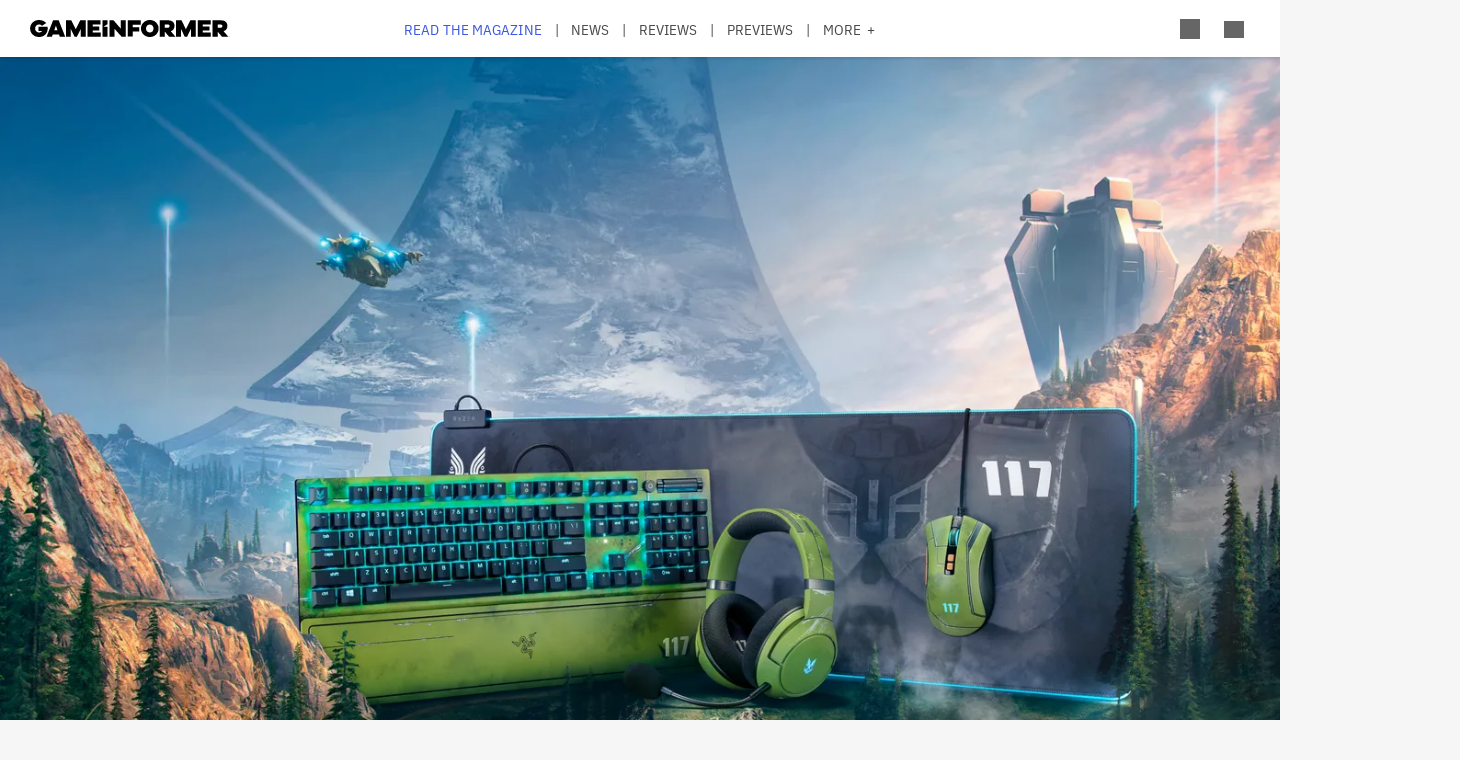

--- FILE ---
content_type: text/html; charset=UTF-8
request_url: https://gameinformer.com/2021/09/07/razer-reveals-new-halo-infinite-gaming-peripheral-line-with-headset-keyboard-and-more
body_size: 15778
content:

<!DOCTYPE html>
<html lang="en" dir="ltr" prefix="content: http://purl.org/rss/1.0/modules/content/  dc: http://purl.org/dc/terms/  foaf: http://xmlns.com/foaf/0.1/  og: http://ogp.me/ns#  rdfs: http://www.w3.org/2000/01/rdf-schema#  schema: http://schema.org/  sioc: http://rdfs.org/sioc/ns#  sioct: http://rdfs.org/sioc/types#  skos: http://www.w3.org/2004/02/skos/core#  xsd: http://www.w3.org/2001/XMLSchema# ">
	<head>
    <script src="/modules/custom/gi_async_load/js/bus.js"></script>
    		<meta charset="utf-8" />
<meta name="description" content="Whether you&#039;re in the market for a new keyboard or just want to add a little more RGB to your setup, the new Halo Infinite Razer line is there to help you geek out all things Master Chief." />
<link rel="canonical" href="https://gameinformer.com/2021/09/07/razer-reveals-new-halo-infinite-gaming-peripheral-line-with-headset-keyboard-and-more" />
<meta property="og:site_name" content="Game Informer" />
<meta property="og:type" content="article" />
<meta property="og:url" content="https://gameinformer.com/2021/09/07/razer-reveals-new-halo-infinite-gaming-peripheral-line-with-headset-keyboard-and-more" />
<meta property="og:title" content="Razer Reveals New Halo Infinite Gaming Peripheral Line With Headset, Keyboard, And More" />
<meta property="og:description" content="Whether you&#039;re in the market for a new keyboard or just want to add a little more RGB to your setup, the new Halo Infinite Razer line is there to help you geek out all things Master Chief." />
<meta property="og:image" content="https://gameinformer.com/sites/default/files/styles/thumbnail/public/2021/09/07/23fabcf6/halo_infinite_razer.png.webp" />
<meta property="og:image:url" content="https://gameinformer.com//sites/default/files/imagefeed/social/gisocial.jpg" />
<meta property="article:author" content="Liana Ruppert" />
<meta name="twitter:card" content="summary_large_image" />
<meta name="twitter:site" content="@gameinformer" />
<meta name="twitter:title" content="Razer Reveals New Halo Infinite Gaming Peripheral Line With Headset, Keyboard, And More" />
<meta name="twitter:description" content="Whether you&#039;re in the market for a new keyboard or just want to add a little more RGB to your setup, the new Halo Infinite Razer line is there to help you geek out all things Master Chief." />
<meta name="twitter:image" content="https://gameinformer.com/sites/default/files/styles/thumbnail/public/2021/09/07/23fabcf6/halo_infinite_razer.png.webp" />
<meta name="google-site-verification" content="o5A7Uv9IqgeB7CmagZll1TjQbSFAurfCiiPpEXqrUlc" />
<meta name="theme-color" content="#1f64e2" />
<meta name="HandheldFriendly" content="true" />
<meta name="viewport" content="width=device-width, initial-scale=1" />
<meta name="msapplication-TileColor" content="#1f64e2" />
<meta name="msapplication-TileImage" content="/sites/default/files/favicons/mstile-144x144.png" />
<meta name="theme-color" content="#ffffff" />
<meta name="Generator" content="Drupal 11 (https://www.drupal.org); Commerce 3" />
<meta name="MobileOptimized" content="width" />
<link rel="apple-touch-icon" sizes="180x180" href="/sites/default/files/favicons/apple-touch-icon.png" />
<link rel="icon" type="image/png" sizes="32x32" href="/sites/default/files/favicons/favicon-32x32.png" />
<link rel="icon" type="image/png" sizes="16x16" href="/sites/default/files/favicons/favicon-16x16.png" />
<link rel="manifest" crossorigin="use-credentials" href="/sites/default/files/favicons/site.webmanifest" />
<link rel="mask-icon" href="/sites/default/files/favicons/safari-pinned-tab.svg" color="#1f64e2" />
<link rel="shortcut icon" href="/sites/default/files/favicons/favicon.ico" />

		<title>Razer Reveals New Halo Infinite Gaming Peripheral Line With Headset, Keyboard, And More - Game Informer</title>
		<link rel="stylesheet" media="all" href="/themes/contrib/stable/css/system/components/align.module.css?t8i7df" />
<link rel="stylesheet" media="all" href="/themes/contrib/stable/css/system/components/fieldgroup.module.css?t8i7df" />
<link rel="stylesheet" media="all" href="/themes/contrib/stable/css/system/components/container-inline.module.css?t8i7df" />
<link rel="stylesheet" media="all" href="/themes/contrib/stable/css/system/components/clearfix.module.css?t8i7df" />
<link rel="stylesheet" media="all" href="/themes/contrib/stable/css/system/components/details.module.css?t8i7df" />
<link rel="stylesheet" media="all" href="/themes/contrib/stable/css/system/components/hidden.module.css?t8i7df" />
<link rel="stylesheet" media="all" href="/themes/contrib/stable/css/system/components/item-list.module.css?t8i7df" />
<link rel="stylesheet" media="all" href="/themes/contrib/stable/css/system/components/js.module.css?t8i7df" />
<link rel="stylesheet" media="all" href="/themes/contrib/stable/css/system/components/nowrap.module.css?t8i7df" />
<link rel="stylesheet" media="all" href="/themes/contrib/stable/css/system/components/position-container.module.css?t8i7df" />
<link rel="stylesheet" media="all" href="/themes/contrib/stable/css/system/components/reset-appearance.module.css?t8i7df" />
<link rel="stylesheet" media="all" href="/themes/contrib/stable/css/system/components/resize.module.css?t8i7df" />
<link rel="stylesheet" media="all" href="/themes/contrib/stable/css/system/components/system-status-counter.css?t8i7df" />
<link rel="stylesheet" media="all" href="/themes/contrib/stable/css/system/components/system-status-report-counters.css?t8i7df" />
<link rel="stylesheet" media="all" href="/themes/contrib/stable/css/system/components/system-status-report-general-info.css?t8i7df" />
<link rel="stylesheet" media="all" href="/themes/contrib/stable/css/system/components/tablesort.module.css?t8i7df" />
<link rel="stylesheet" media="all" href="/themes/contrib/stable/css/core/components/progress.module.css?t8i7df" />
<link rel="stylesheet" media="all" href="/themes/contrib/stable/css/core/components/ajax-progress.module.css?t8i7df" />
<link rel="stylesheet" media="all" href="/themes/contrib/stable/css/filter/filter.caption.css?t8i7df" />
<link rel="stylesheet" media="all" href="/modules/contrib/entity_embed/css/entity_embed.filter.caption.css?t8i7df" />
<link rel="stylesheet" media="all" href="/modules/custom/gi5_ads/css/ads_blocker_stripe.css?t8i7df" />
<link rel="stylesheet" media="all" href="/modules/custom/gi5_ads/css/ads_skin.css?t8i7df" />
<link rel="stylesheet" media="all" href="/modules/custom/gi5_ads/css/ads_sizing.css?t8i7df" />
<link rel="stylesheet" media="all" href="/modules/custom/gi5_ads/css/video/ads_video.css?t8i7df" />
<link rel="stylesheet" media="all" href="/modules/custom/gi5_ads/css/video/video-js.min.css?t8i7df" />
<link rel="stylesheet" media="all" href="/modules/custom/gi5_ads/css/video/videojs.ads.css?t8i7df" />
<link rel="stylesheet" media="all" href="/modules/custom/gi5_ads/css/video/videojs.ima.css?t8i7df" />
<link rel="stylesheet" media="all" href="/modules/contrib/poll/css/poll.base.css?t8i7df" />
<link rel="stylesheet" media="all" href="/modules/contrib/poll/css/poll.theme.css?t8i7df" />
<link rel="stylesheet" media="all" href="/themes/contrib/stable/css/toolbar/toolbar.module.css?t8i7df" />
<link rel="stylesheet" media="all" href="/themes/contrib/stable/css/views/views.module.css?t8i7df" />
<link rel="stylesheet" media="all" href="/themes/contrib/stable/css/toolbar/toolbar.menu.css?t8i7df" />
<link rel="stylesheet" media="all" href="/modules/contrib/better_exposed_filters/css/better_exposed_filters.css?t8i7df" />
<link rel="stylesheet" media="all" href="/modules/custom/gi_general/css/toolbar-custom.css?t8i7df" />
<link rel="stylesheet" media="all" href="/core/modules/layout_discovery/layouts/onecol/onecol.css?t8i7df" />
<link rel="stylesheet" media="all" href="/modules/contrib/paragraphs/css/paragraphs.unpublished.css?t8i7df" />
<link rel="stylesheet" media="all" href="/themes/contrib/stable/css/toolbar/toolbar.theme.css?t8i7df" />
<link rel="stylesheet" media="all" href="/themes/contrib/stable/css/toolbar/toolbar.icons.theme.css?t8i7df" />
<link rel="stylesheet" media="all" href="/themes/contrib/stable/css/core/assets/vendor/normalize-css/normalize.css?t8i7df" />
<link rel="stylesheet" media="all" href="/themes/contrib/stable/css/core/normalize-fixes.css?t8i7df" />
<link rel="stylesheet" media="all" href="/themes/custom/gi5/css/base/reset.min.css?t8i7df" />
<link rel="stylesheet" media="all" href="/themes/custom/gi5/css/layout/layout.min.css?t8i7df" />
<link rel="stylesheet" media="all" href="/themes/contrib/classy/css/components/action-links.css?t8i7df" />
<link rel="stylesheet" media="all" href="/themes/contrib/classy/css/components/breadcrumb.css?t8i7df" />
<link rel="stylesheet" media="all" href="/themes/contrib/classy/css/components/button.css?t8i7df" />
<link rel="stylesheet" media="all" href="/themes/contrib/classy/css/components/collapse-processed.css?t8i7df" />
<link rel="stylesheet" media="all" href="/themes/contrib/classy/css/components/container-inline.css?t8i7df" />
<link rel="stylesheet" media="all" href="/themes/contrib/classy/css/components/details.css?t8i7df" />
<link rel="stylesheet" media="all" href="/themes/contrib/classy/css/components/exposed-filters.css?t8i7df" />
<link rel="stylesheet" media="all" href="/themes/contrib/classy/css/components/field.css?t8i7df" />
<link rel="stylesheet" media="all" href="/themes/contrib/classy/css/components/form.css?t8i7df" />
<link rel="stylesheet" media="all" href="/themes/contrib/classy/css/components/icons.css?t8i7df" />
<link rel="stylesheet" media="all" href="/themes/contrib/classy/css/components/inline-form.css?t8i7df" />
<link rel="stylesheet" media="all" href="/themes/contrib/classy/css/components/item-list.css?t8i7df" />
<link rel="stylesheet" media="all" href="/themes/contrib/classy/css/components/link.css?t8i7df" />
<link rel="stylesheet" media="all" href="/themes/contrib/classy/css/components/links.css?t8i7df" />
<link rel="stylesheet" media="all" href="/themes/contrib/classy/css/components/menu.css?t8i7df" />
<link rel="stylesheet" media="all" href="/themes/contrib/classy/css/components/more-link.css?t8i7df" />
<link rel="stylesheet" media="all" href="/themes/contrib/classy/css/components/pager.css?t8i7df" />
<link rel="stylesheet" media="all" href="/themes/contrib/classy/css/components/tabledrag.css?t8i7df" />
<link rel="stylesheet" media="all" href="/themes/contrib/classy/css/components/tableselect.css?t8i7df" />
<link rel="stylesheet" media="all" href="/themes/contrib/classy/css/components/tablesort.css?t8i7df" />
<link rel="stylesheet" media="all" href="/themes/contrib/classy/css/components/tabs.css?t8i7df" />
<link rel="stylesheet" media="all" href="/themes/contrib/classy/css/components/textarea.css?t8i7df" />
<link rel="stylesheet" media="all" href="/themes/contrib/classy/css/components/ui-dialog.css?t8i7df" />
<link rel="stylesheet" media="all" href="/themes/contrib/classy/css/components/messages.css?t8i7df" />
<link rel="stylesheet" media="all" href="/themes/contrib/classy/css/components/progress.css?t8i7df" />
<link rel="stylesheet" media="all" href="/themes/custom/gi5/css/components/featherlight/featherlight.css?t8i7df" />
<link rel="stylesheet" media="all" href="/themes/custom/gi5/css/components/featherlight/featherlight-custom.css?t8i7df" />
<link rel="stylesheet" media="all" href="/themes/custom/gi5/css/admin.min.css?t8i7df" />
<link rel="stylesheet" media="all" href="/themes/custom/gi5/css/components/scrollbar-default.min.css?t8i7df" />
<link rel="stylesheet" media="all" href="/themes/custom/gi5/css/components/scrollbar-dark.min.css?t8i7df" />
<link rel="stylesheet" media="all" href="/themes/custom/gi5/css/components/slick/slick.css?t8i7df" />
<link rel="stylesheet" media="all" href="/themes/custom/gi5/css/components/slick/slick-theme.css?t8i7df" />
<link rel="stylesheet" media="all" href="/themes/custom/gi5/css/admin/toolbar.icons.theme-custom.css?t8i7df" />
<link rel="stylesheet" media="all" href="/themes/custom/gi5/css/curtis/fotorama/fotorama.dev.css?t8i7df" />
<link rel="stylesheet" media="all" href="/themes/custom/gi5/css/theme/font-face.min.css?t8i7df" />
<link rel="stylesheet" media="all" href="/themes/custom/gi5/css/style.min.css?t8i7df" />
<link rel="stylesheet" media="all" href="/themes/custom/gi5/css/colors-default.min.css?t8i7df" />
<link rel="stylesheet" media="all" href="/themes/custom/gi5/css/events.min.css?t8i7df" />
<link rel="stylesheet" media="all" href="/themes/custom/gi5/css/layout/layout-default.min.css?t8i7df" />
<link rel="stylesheet" media="all" href="/themes/custom/gi5/css/layout/layout-dark.min.css?t8i7df" />
<link rel="stylesheet" media="all" href="/themes/custom/gi5/css/colors-dark.min.css?t8i7df" />
<link rel="stylesheet" media="all" href="/themes/custom/gi5/css/header-dark.min.css?t8i7df" />

		<script type="application/json" data-drupal-selector="drupal-settings-json">{"path":{"baseUrl":"\/","pathPrefix":"","currentPath":"node\/115606","currentPathIsAdmin":false,"isFront":false,"currentLanguage":"en"},"pluralDelimiter":"\u0003","suppressDeprecationErrors":true,"ajaxPageState":{"libraries":"[base64]","theme":"gi5","theme_token":null},"ajaxTrustedUrl":{"\/search":true},"gtag":{"tagId":"","consentMode":false,"otherIds":[],"events":[],"additionalConfigInfo":[]},"gtm":{"tagId":null,"settings":{"data_layer":"dataLayer","include_classes":false,"allowlist_classes":"","blocklist_classes":"","include_environment":false,"environment_id":"","environment_token":""},"tagIds":["GTM-TRQXJ9"]},"adsBlockerForm":{"text":null,"textColor":null,"bgColor":null,"dmTextColor":null,"dmBgColor":null},"statistics":{"data":{"nid":"115606"},"url":"\/modules\/contrib\/statistics\/statistics.php"},"ad_leaderboard":true,"ad_mpu":true,"extra_ads":1,"extra_ads_frequency":"3","disqusComments":"gameinformeronline","field_group":{"html_element":{"mode":"default","context":"view","settings":{"classes":"","id":"","element":"div","show_label":false,"label_element":"h3","attributes":"class=\u0022full-width\u0022","effect":"none","speed":"fast"}}},"ad_interstitial":true,"ad_video_desktop":1,"ad_video_mobile":1,"ad_videofloat_desktop":1,"ad_videofloat_mobile":1,"video_player":"https:\/\/pubads.g.doubleclick.net\/gampad\/ads?iu=\/110589567\/giweb\/V_Pushdown_Floater_Posts\u0026description_url=[placeholder]\u0026tfcd=0\u0026npa=0\u0026sz=400x300%7C640x480%7C1920x1080\u0026gdfp_req=1\u0026output=vast\u0026unviewed_position_start=1\u0026env=vp\u0026impl=s\u0026correlator=","better_exposed_filters":{"autosubmit_exclude_textfield":true},"disqus":{"domain":"gameinformeronline","url":"https:\/\/gameinformer.com\/2021\/09\/07\/razer-reveals-new-halo-infinite-gaming-peripheral-line-with-headset-keyboard-and-more","title":"Razer Reveals New Halo Infinite Gaming Peripheral Line With Headset, Keyboard, And More","identifier":"node\/115606"},"user":{"uid":0,"permissionsHash":"f0c740a79d7ba8d2ccc41f06e26339e862a55c8ab830c08e5b46407630ccb864"}}</script>
<script src="/core/assets/vendor/jquery/jquery.min.js?v=4.0.0-beta.2"></script>
<script src="/core/assets/vendor/once/once.min.js?v=1.0.1"></script>
<script src="/core/misc/drupalSettingsLoader.js?v=11.1.6"></script>
<script src="/core/misc/drupal.js?v=11.1.6"></script>
<script src="/core/misc/drupal.init.js?v=11.1.6"></script>
<script src="/modules/custom/gi_darkmode/js/darkmode.js?t8i7df" async data-cookieyes="cookieyes-necessary"></script>
<script src="/modules/custom/gi_darkmode/modules/gi_darkmode_disqus_fix/js/disqus_fix.js?t8i7df" async></script>
<script src="/themes/custom/gi5/js/global/jquery-3.7.1.min.js?t8i7df"></script>
<script src="/modules/custom/gi_async_load/js/async_load.js?t8i7df" data-cookieyes="cookieyes-necessary"></script>
<script src="https://securepubads.g.doubleclick.net/tag/js/gpt.js" async data-cookieyes="cookieyes-advertisement"></script>
<script src="/modules/custom/gi5_ads/js/tracking/salesforce.js?t8i7df" data-id="ta1z3cj7k" data-version="3" data-cookieyes="cookieyes-advertisement"></script>
<script src="https://cdn.krxd.net/controltag/ta1z3cj7k.js" data-cookieyes="cookieyes-advertisement"></script>
<script src="/modules/custom/gi5_ads/js/tracking/comscore.js?t8i7df" data-cookieyes="cookieyes-advertisement"></script>
<script src="https://sb.scorecardresearch.com/beacon.js" data-cookieyes="cookieyes-advertisement"></script>
<script src="https://js-sec.indexww.com/ht/p/191727-252275115039054.js" async data-cookieyes="cookieyes-advertisement"></script>
<script src="/modules/custom/gi5_ads/js/ad_setup.js?t8i7df" data-cookieyes="cookieyes-advertisement"></script>
<script src="/modules/custom/gi5_ads/js/ad_size_mapping.js?t8i7df" data-cookieyes="cookieyes-advertisement"></script>
<script src="/modules/custom/gi5_ads/js/content/content_articles.js?t8i7df" data-cookieyes="cookieyes-advertisement"></script>
<script src="/core/modules/toolbar/js/toolbar.anti-flicker.js?v=11.1.6"></script>
<script src="/modules/custom/gi_async_load/js/user_info.js?t8i7df" data-cookieyes="cookieyes-necessary"></script>
<script src="https://www.googletagmanager.com/gtag/js?id=G-PX9YKWLVPB" data-cookieyes="cookieyes-necessary"></script>
<script src="/modules/custom/gi5_ads/js/tracking/gtag.js?t8i7df" data-cookieyes="cookieyes-necessary" async></script>
<script src="/modules/contrib/google_tag/js/gtag.js?t8i7df" data-cookieyes="cookieyes-analytics"></script>
<script src="/modules/contrib/google_tag/js/gtm.js?t8i7df" data-cookieyes="cookieyes-analytics"></script>

		<!-- comScore noscript -->
		<noscript>  <img src="http://b.scorecardresearch.com/p?c1=2&c2=8108451&cv=2.0&cj=1"  alt="Razer Reveals New Halo Infinite Gaming Peripheral Line With Headset, Keyboard, And More" /></noscript>
		<!-- End comScore Tag -->
	</head>
	<body class="path-node page-node-type-article">
				<a href="#main-content" class="visually-hidden focusable skip-link">
			Skip to main content
		</a>
    <div async-load data-url="/async-load/page-top?context_url=/2021/09/07/razer-reveals-new-halo-infinite-gaming-peripheral-line-with-headset-keyboard-and-more"></div>

		  <div class="dialog-off-canvas-main-canvas" data-off-canvas-main-canvas>
    




<div class="layout-container">

	<!-- Include the header file -->
	          <div class="top-bar">
            <header id="navbar" role="banner">
        <div class="max-width-container">
          <div class="header-logo">
              <div class="region region-header-logo">
    <div id="block-gi5-branding" class="block block-system block-system-branding-block">
  
    
        <a href="/" rel="home" class="site-logo">
      <img src="/themes/custom/gi5/logo.svg" alt="Home" />
    </a>
      </div>

  </div>

                      </div>
          <div class="header-left-container">
                        <div class="header-social-links">
	<div class="header-icon">
		<a href="http://x.com/GameInformer" target="_blank" class="social-icon twitter">Twitter</a>
	</div>
	<div class="header-icon">
		<a href="http://facebook.com/officialgameinformer" target="_blank" class="social-icon facebook">Facebook</a>
	</div>
	<div class="header-icon">
		<a href="https://www.instagram.com/gameinformermagazine/" target="_blank" class="social-icon instagram">Instagram</a>
	</div>
	<div class="header-icon">
		<a href="https://www.twitch.tv/gameinformer" target="_blank" class="social-icon twitch">Twitch</a>
	</div>
	<div class="header-icon">
		<a href="http://www.youtube.com/gameinformer" target="_blank" class="social-icon youtube">YouTube</a>
	</div>
	<div class="header-icon">
		<a href="https://www.tiktok.com/@game_informer" target="_blank" class="social-icon tiktok">TikTok</a>
	</div>
</div>
                      </div>
                      <div class="header-nav">
                <div class="region region-header-nav">
    <nav role="navigation" aria-labelledby="block-gi5-main-menu-menu" id="block-gi5-main-menu" class="block block-menu navigation menu--main">
            
  <div class="visually-hidden" id="block-gi5-main-menu-menu">Main navigation</div>
  

        
              <ul class="menu">
              			
      <li class="menu-item" id="menu-read-the-magazine">
        <a href="/magazine-archive" data-drupal-link-system-path="node/123429">Read the Magazine</a>
              </li>
          			
      <li class="menu-item" id="menu-news">
        <a href="/news" data-drupal-link-system-path="news">News</a>
              </li>
          			
      <li class="menu-item" id="menu-reviews">
        <a href="/reviews" data-drupal-link-system-path="reviews">Reviews</a>
              </li>
          			
      <li class="menu-item" id="menu-previews">
        <a href="/previews" data-drupal-link-system-path="previews">Previews</a>
              </li>
          			
      <li class="menu-item" id="menu-features">
        <a href="/features" data-drupal-link-system-path="features">Features</a>
              </li>
          			
      <li class="menu-item" id="menu-videos">
        <a href="/videos" data-drupal-link-system-path="videos">Videos</a>
              </li>
          			
      <li class="menu-item" id="menu-podcasts">
        <a href="/podcasts" data-drupal-link-system-path="podcasts">Podcasts</a>
              </li>
          			
      <li class="menu-item" id="menu-2026-release-list">
        <a href="/2026" data-drupal-link-system-path="node/123617">2026 Release List</a>
              </li>
        </ul>
  


  </nav>

  </div>

            </div>
                    <div class="header-right-container">
                    
<div style="display: none" async-load async-load-bool data-url="/async-load/check-role?roles=subscriber&amp;negate=1&amp;context_url=/2021/09/07/razer-reveals-new-halo-infinite-gaming-peripheral-line-with-headset-keyboard-and-more" class="header-newsletter-promo">
    <a href="/subscribe" class="menu-newsletter">SUBSCRIBE</a>
</div>
                        <div class="header-icon search-button">
              <div class="icon-search"></div>
            </div>
                        <div class="header-icon user-button">
              <div class="user-menu user-header">
                <div async-user-info-paceholder data-url="/async-load/user-name?parameter=picture_widget&context_url=/2021/09/07/razer-reveals-new-halo-infinite-gaming-peripheral-line-with-headset-keyboard-and-more"></div>
              </div>
            </div>
                                      <div class="header-icon expanded-menu-button">
                <div class="icon-expanded"></div>
              </div>
                      </div>
        </div>
      </header>

            <div class="header-dropdown" id="search-dropdown">
        <div class="max-width-container">
            <div class="region region-header-dropdown-search">
    <div class="views-exposed-form bef-exposed-form block block-views block-views-exposed-filter-blocksearch-content-page-1" data-bef-auto-submit-full-form="" data-bef-auto-submit="" data-bef-auto-submit-delay="500" data-bef-auto-submit-minimum-length="3" data-drupal-selector="views-exposed-form-search-content-page-1" id="block-exposedformsearch-contentpage-1">
  
    
      <form action="/search" method="get" id="views-exposed-form-search-content-page-809" accept-charset="UTF-8">
  <div class="form--inline clearfix">
  <div class="js-form-item form-item js-form-type-textfield form-type-textfield js-form-item-keyword form-item-keyword">
      		<label for="edit-keyword--2">Search:</label>
	
        <input data-drupal-selector="edit-keyword" type="text" id="edit-keyword--2" name="keyword" value="" size="30" maxlength="128" class="form-text" />

        </div>
<div class="js-form-item form-item js-form-type-select form-type-select js-form-item-type form-item-type">
      		<label for="edit-type--2">Type:</label>
	
        <select data-drupal-selector="edit-type" id="edit-type--2" name="type" class="form-select"><option value="All" selected="selected">- Any -</option><option value="1">Product</option><option value="2">Preview</option><option value="3">Review</option></select>

        </div>
<div class="js-form-item form-item js-form-type-select form-type-select js-form-item-items-per-page form-item-items-per-page">
      		<label for="edit-items-per-page--2">Items per page:</label>
	
        <select data-drupal-selector="edit-items-per-page" id="edit-items-per-page--2" name="items_per_page" class="form-select"><option value="10">10</option><option value="20" selected="selected">20</option><option value="50">50</option><option value="100">100</option></select>

        </div>
<div class="js-form-item form-item js-form-type-select form-type-select js-form-item-sort-bef-combine form-item-sort-bef-combine">
      		<label for="edit-sort-bef-combine--2">Sort by:</label>
	
        <select data-drupal-selector="edit-sort-bef-combine" id="edit-sort-bef-combine--2" name="sort_bef_combine" class="form-select"><option value="contentbundle_weight_ASC" selected="selected">Most Relevant</option><option value="created_ASC">Oldest first</option><option value="created_DESC">Newest first</option></select>

        </div>
<div data-drupal-selector="edit-actions" class="form-actions js-form-wrapper form-wrapper" id="edit-actions--2"><input data-bef-auto-submit-click="" class="js-hide button js-form-submit form-submit" data-drupal-selector="edit-submit-search-content-2" type="submit" id="edit-submit-search-content--2" value="Search" />
</div>

</div>

</form>

  </div>

  </div>

        </div>
      </div>
      <div class="header-dropdown" id="account-dropdown">
        <div class="max-width-container">
          <div class="account-wrapper">
            <div async-load data-url="/async-load/region?region_id=account_dropdown&amp;context_url=/2021/09/07/razer-reveals-new-halo-infinite-gaming-peripheral-line-with-headset-keyboard-and-more"></div>

          </div>
        </div>
      </div>
      <div class="slide-in scrollbar-hamburger" id="expanded-menu">
        <div class="max-width-container">
		<div class="hamburger-content">
		<div async-load data-url="/async-load/region?region_id=header_hamburger&amp;context_url=/2021/09/07/razer-reveals-new-halo-infinite-gaming-peripheral-line-with-headset-keyboard-and-more"></div>

		<div class="gi5-hamburger-social">
	<div class="gi5-hamburger-social-text">
		Follow Us
	</div>
	<div class="gi5-hamburger-social-icons">
		<div>
			<a href="http://x.com/GameInformer" target="_blank" class="social-icon twitter">Twitter</a>
		</div>
		<div>
			<a href="http://facebook.com/officialgameinformer" target="_blank" class="social-icon facebook">Facebook</a>
		</div>
		<div>
			<a href="https://www.instagram.com/gameinformermagazine/" target="_blank" class="social-icon instagram">Instagram</a>
		</div>
		<div>
			<a href="http://twitch.tv/gameinformer" target="_blank" class="social-icon twitch">Twitch</a>
		</div>
		<div>
			<a href="http://www.youtube.com/gameinformer" target="_blank" class="social-icon youtube">YouTube</a>
		</div>
		<div>
			<a href="https://www.tiktok.com/@game_informer" target="_blank" class="social-icon tiktok">Tiktok</a>
		</div>
	</div>
</div>
	</div>
		<div class="hamburger-bottom">
		<div async-load data-url="/async-load/region?region_id=account_hamburger_menu&amp;context_url=/2021/09/07/razer-reveals-new-halo-infinite-gaming-peripheral-line-with-headset-keyboard-and-more"></div>

	</div>
</div>
      </div>

    </div>

  	<main role="main" data-membership="0">
		<a id="main-content" tabindex="-1"></a>
				<div class="content-wrapper">
			<div class="layout-content">
				  <div class="region region-announcements">
    <div id="block-announcementsubscription" class="block block-block-content block-block-contentde0a1df2-408b-4a05-8db4-6ae77ff8efdc">
  
    
      <div async-load data-url="/async-load/block?block_plugin_id=block_content%3Ade0a1df2-408b-4a05-8db4-6ae77ff8efdc&amp;config%5Bid%5D=block_content%3Ade0a1df2-408b-4a05-8db4-6ae77ff8efdc&amp;config%5Blabel%5D=Announcement%20-%20Subscription&amp;config%5Blabel_display%5D=0&amp;config%5Bprovider%5D=block_content&amp;config%5Bstatus%5D=1&amp;config%5Binfo%5D=&amp;config%5Bview_mode%5D=full&amp;config%5Bgi_async_load%5D%5Basync_load_enabled%5D=1&amp;config%5Bgi_async_load%5D%5Bconditions%5D%5Bgeo_condition%5D%5Bid%5D=geo_condition&amp;config%5Bgi_async_load%5D%5Bconditions%5D%5Bgeo_condition%5D%5Bheader_name%5D=CF-IPCountry&amp;&amp;config%5Bgi_async_load%5D%5Bconditions%5D%5Bgeo_condition%5D%5Bnegate%5D=0&amp;conditions%5Bgeo_condition%5D%5Bid%5D=geo_condition&amp;conditions%5Bgeo_condition%5D%5Bheader_name%5D=CF-IPCountry&amp;&amp;conditions%5Bgeo_condition%5D%5Bnegate%5D=0&amp;context_url=/guide/2020/12/07/all-confirmed-animal-crossing-new-horizons-haunted-art-pieces"></div>

  </div>

  </div>

				


				  <div class="region region-content">
    <div async-load data-url="/async-load/block?block_plugin_id=system_messages_block&amp;context_url=/2021/09/07/razer-reveals-new-halo-infinite-gaming-peripheral-line-with-headset-keyboard-and-more"></div>
<div id="block-gi5-content" class="block block-system block-system-main-block">
  
    
      



<div class="ds-overlay">
	
            <div class="field field--name-dynamic-token-fieldnode-widget-share-buttons-mobile- field--type-ds field--label-hidden gi5-dynamic-token-fieldnode-widget-share-buttons-mobile- gi5-ds field__item"><!-- Bottom Bar -->
<div class="gi5-mobile-float" id="gi5-mobile-float"> 
	<!-- Social -->
	<div class="gi5-social-share">
		<div>
			<div class="share-button"><span>Share</span> </div>
		</div>
		<div>
			<div class="follow-button"><span>Follow Us</span> </div>
		</div>
	</div>
	<!-- Ad -->
<!--
	  <div class="ad-mobile">
		<div class="gi5-close-button" id="ad-mobile-close">Close</div>
		<div class="ads leaderboard-bottom">
<div id="div-gpt-ad-placeholder-9"><script>
			googletag.cmd.push(function() {
				googletag.display('div-gpt-ad-placeholder-9');
			});
		</script>
                </div>
        </div>
-->

	</div>
</div>

<!-- Share Modal -->
<div class="share-dialog gi5-modal">
	<div class="gi5-modal-container">
		<div class="gi5-modal-title">Share</div>
		<div class="gi5-close-button" id="share-close">Close</div>
		<div class="gi5-social-buttons"> 
			<a href="https://www.facebook.com/sharer/sharer.php?u=https://gameinformer.com/2021/09/07/razer-reveals-new-halo-infinite-gaming-peripheral-line-with-headset-keyboard-and-more" target="_blank" class="gi5-social-button facebook"><span>Post</span> </a> 
			<a href="https://x.com/intent/tweet?url=https://gameinformer.com/2021/09/07/razer-reveals-new-halo-infinite-gaming-peripheral-line-with-headset-keyboard-and-more&amp;text=Razer Reveals New Halo Infinite Gaming Peripheral Line With Headset, Keyboard, And More&amp;via=gameinformer" target="_blank" class="gi5-social-button twitter"><span>Tweet</span> </a> 
			<a href="/cdn-cgi/l/email-protection#[base64]" target="_blank" class="gi5-social-button email"><span>Email</span> </a> 
		</div>
		<div class="gi5-social-button">
			<div class="share-url-wrapper">
				<div class="share-url" id="share-url">https://gameinformer.com/2021/09/07/razer-reveals-new-halo-infinite-gaming-peripheral-line-with-headset-keyboard-and-more</div>
				<div class="copy-link">Copy Link</div>
			</div>
		</div>
	</div>
</div>

<!-- Follow Modal -->
<div class="follow-dialog gi5-modal">
	<div class="gi5-modal-container">
		<div class="gi5-modal-title">Follow Us</div>
		<div class="gi5-close-button" id="follow-close">Close</div>
		<div class="gi5-social-buttons"> 
			<a href="http://x.com/GameInformer" class="gi5-social-button twitter" target="_blank"> <span>Twitter</span> </a> 
			<a href="http://facebook.com/officialgameinformer" class="gi5-social-button facebook" target="_blank"> <span>Facebook</span> </a> 
			<a href="https://www.instagram.com/gameinformermagazine/" class="gi5-social-button instagram" target="_blank"> <span>Instagram</span> </a> 
			<a href="http://twitch.tv/gameinformer" class="gi5-social-button twitch" target="_blank"> <span>Twitch</span> </a> 
			<a href="https://www.youtube.com/gameinformer" class="gi5-social-button youtube" target="_blank"> <span>YouTube</span> </a> </div>
	</div>
</div>

<script data-cfasync="false" src="/cdn-cgi/scripts/5c5dd728/cloudflare-static/email-decode.min.js"></script><script type="text/javascript">
window.addEventListener('load', function() {
	if (jQuery(".gi5-mobile-float").is(":visible")) {
	jQuery("body").addClass('gi5-mobile-float-active');
}
})
</script></div>
      
</div>

	<div class="ds-full-width">
		
            <div class="field field--name-dynamic-block-fieldnode-ad-content-article-video field--type-ds field--label-hidden gi5-dynamic-block-fieldnode-ad-content-article-video gi5-ds field__item"><div async-load data-url="/async-load/block?block_plugin_id=gi5_ads_content_article_video&amp;context_url=/2021/09/07/razer-reveals-new-halo-infinite-gaming-peripheral-line-with-headset-keyboard-and-more"></div>
</div>
      
            <div class="field field--name-dynamic-block-fieldnode-ad-content-article-interstitial field--type-ds field--label-hidden gi5-dynamic-block-fieldnode-ad-content-article-interstitial gi5-ds field__item"><div async-load data-url="/async-load/block?block_plugin_id=gi5_ads_content_article_interstitial&amp;context_url=/2021/09/07/razer-reveals-new-halo-infinite-gaming-peripheral-line-with-headset-keyboard-and-more"></div>
</div>
      
            <div class="field field--name-dynamic-block-fieldnode-content-bug field--type-ds field--label-hidden gi5-dynamic-block-fieldnode-content-bug gi5-ds field__item"><div class="views-element-container"><div class="view view-content-bug view-id-content_bug view-display-id-block_1 js-view-dom-id-1261d0094facf702e9863784878de391ac7e8b7675a5599709e3923a53564603">
  
    
      
      <div class="view-content">
          <div>	<div class="bug-text">News</div>
</div>

    </div>
  
          </div>
</div>
</div>
      
            <div class="field field--name-field-header field--type-entity-reference-revisions field--label-hidden gi5-field-header gi5-entity-reference-revisions field__item">  <div class="layout layout--onecol">
    <div  class="layout__region layout__region--content">
      
<div  class="full-width">
    
            <div class="field field--name-field-image field--type-image field--label-hidden gi5-field-image gi5-image field__item">    <picture>
                  <source srcset="/sites/default/files/styles/content_header_max/public/2021/09/07/23fabcf6/halo_infinite_razer.png.webp 1x, /sites/default/files/styles/content_header_extra_max/public/2021/09/07/23fabcf6/halo_infinite_razer.png.webp 2x" media="all and (min-width: 1200px)" type="image/webp" width="1588" height="893"/>
              <source srcset="/sites/default/files/styles/content_header_l/public/2021/09/07/23fabcf6/halo_infinite_razer.png.webp 1x, /sites/default/files/styles/content_header_max/public/2021/09/07/23fabcf6/halo_infinite_razer.png.webp 2x" media="all and (min-width: 851px)" type="image/webp" width="1460" height="821"/>
              <source srcset="/sites/default/files/styles/content_header_ml/public/2021/09/07/23fabcf6/halo_infinite_razer.png.webp 1x, /sites/default/files/styles/content_header_l/public/2021/09/07/23fabcf6/halo_infinite_razer.png.webp 2x" media="all and (min-width: 801px) and (max-width: 900px)" type="image/webp" width="1280" height="720"/>
              <source srcset="/sites/default/files/styles/content_header_m/public/2021/09/07/23fabcf6/halo_infinite_razer.png.webp 1x, /sites/default/files/styles/content_header_ml/public/2021/09/07/23fabcf6/halo_infinite_razer.png.webp 2x" media="all and (min-width: 451px) and (max-width: 800px)" type="image/webp" width="800" height="450"/>
              <source srcset="/sites/default/files/styles/content_header_s/public/2021/09/07/23fabcf6/halo_infinite_razer.png.webp 1x, /sites/default/files/styles/content_header_m/public/2021/09/07/23fabcf6/halo_infinite_razer.png.webp 2x" media="all and (min-width: 315px) and (max-width: 450px)" type="image/webp" width="450" height="253"/>
              <source srcset="/sites/default/files/styles/content_header_s/public/2021/09/07/23fabcf6/halo_infinite_razer.png.webp 1x, /sites/default/files/styles/content_header_m/public/2021/09/07/23fabcf6/halo_infinite_razer.png.webp 2x" media="all and (max-width: 314px)" type="image/webp" width="450" height="253"/>
                  <img loading="eager" width="1460" height="821" src="/sites/default/files/styles/content_header_l/public/2021/09/07/23fabcf6/halo_infinite_razer.png.webp" alt="Razer Reveals New Halo Infinite Gaming Peripheral Line With Headset, Keyboard, And More" typeof="foaf:Image" />

  </picture>

</div>
      
  </div>
    </div>
  </div>

</div>
      
	</div>

<div class="node node--type-article node--view-mode-full ds-standard-article clearfix" typeof="schema:Article">

	

						<div class="ds-header">
				
            <div class="field field--name-node-title field--type-ds field--label-hidden gi5-node-title gi5-ds field__item"><h1 class="page-title">
  Razer Reveals New Halo Infinite Gaming Peripheral Line With Headset, Keyboard, And More
</h1>
</div>
      
            <div class="field field--name-dynamic-token-fieldnode-author-details field--type-ds field--label-hidden gi5-dynamic-token-fieldnode-author-details gi5-ds field__item"><div class="author-details">by <a href="https://gameinformer.com/user/liana-ruppert">Liana Ruppert</a> on Sep 07, 2021 at 02:02 PM</div>
</div>
      
            <div class="field field--name-dynamic-block-fieldnode-widget-game-details-articles- field--type-ds field--label-hidden gi5-dynamic-block-fieldnode-widget-game-details-articles- gi5-ds field__item"><div class="views-element-container"><div class="view view-widget-game-details view-id-widget_game_details view-display-id-block_3 js-view-dom-id-06d0cce1456a511e655d6b759443502949243deb910d9d80dcea5332bb291c67">
  
    
      
      <div class="view-content">
          <div><div class="views-field views-field-nothing"><span class="field-content"><div class="game-details-platform" data-platform="Xbox Series X/S, Xbox One, PC"></div>
</span></div></div>

    </div>
  
          </div>
</div>
</div>
      
            <div class="field field--name-dynamic-block-fieldnode-ad-content-article-leaderboard field--type-ds field--label-hidden gi5-dynamic-block-fieldnode-ad-content-article-leaderboard gi5-ds field__item"><div async-load data-url="/async-load/block?block_plugin_id=gi5_ads_content_article_leaderboard&amp;context_url=/2021/09/07/razer-reveals-new-halo-infinite-gaming-peripheral-line-with-headset-keyboard-and-more"></div>
</div>
      
			</div>
								<div class="ds-wrapper ds-content-wrapper">
										<div class="ds-left sticky">
					
            <div class="field field--name-dynamic-block-fieldnode-block-subscribe-sidebar field--type-ds field--label-hidden gi5-dynamic-block-fieldnode-block-subscribe-sidebar gi5-ds field__item"><div class="block block-block-content block-block-contentaff0a4ef-9923-49b4-9e5c-18d1c73dab5d">
  
    
      <div async-load data-url="/async-load/block?block_plugin_id=block_content%3Aaff0a4ef-9923-49b4-9e5c-18d1c73dab5d&amp;config%5Bid%5D=block_content%3Aaff0a4ef-9923-49b4-9e5c-18d1c73dab5d&amp;config%5Blabel%5D=&amp;config%5Blabel_display%5D=visible&amp;config%5Bprovider%5D=block_content&amp;config%5Bstatus%5D=1&amp;config%5Binfo%5D=&amp;config%5Bview_mode%5D=full&amp;config%5Bgi_async_load%5D%5Basync_load_enabled%5D=1&amp;&amp;&amp;context_url=/2021/09/07/razer-reveals-new-halo-infinite-gaming-peripheral-line-with-headset-keyboard-and-more"></div>

  </div>
</div>
      
            <div class="field field--name-dynamic-block-fieldnode-widget-share field--type-ds field--label-hidden gi5-dynamic-block-fieldnode-widget-share gi5-ds field__item"><div class="views-element-container"><div class="view view-widget-share view-id-widget_share view-display-id-block_1 js-view-dom-id-a514c809e6c71b6266d44c71990edbc814ada7c6e9bb689514e1b3fa5d32b33a">
  
    
      
      <div class="view-content">
          <div class="views-row"><div class="views-field views-field-nothing"><span class="field-content"><section class="social-share">
	<h2 class="social-share-header">Share</h2>
	<div class="social-share-buttons">
		<div class="social-share-button social-share-facebook"><a href="https://www.facebook.com/sharer/sharer.php?u=https://gameinformer.com/2021/09/07/razer-reveals-new-halo-infinite-gaming-peripheral-line-with-headset-keyboard-and-more" target="_blank"><span class="social-icon facebook">Facebook</span><span>Post</span></a></div>

		<div class="social-share-button social-share-twitter"><a href="https://x.com/intent/tweet?url=https://gameinformer.com/2021/09/07/razer-reveals-new-halo-infinite-gaming-peripheral-line-with-headset-keyboard-and-more&amp;text=Razer Reveals New Halo Infinite Gaming Peripheral Line With Headset, Keyboard, And More&amp;via=gameinformer" target="_blank"><span class="social-icon twitter">Twitter</span><span>Tweet</span></a></div>

		<div class="social-share-button social-share-email">
			<a href="/cdn-cgi/l/email-protection#[base64]">
				<span class="social-icon email">Email</span><span>Email</span></a>
			</a>
		</div>

		<div class="social-share-button social-share-comment" data-nid="115606"><a href="#comments"><span class="social-icon comment">Comment</span><span>Comment</span></a></div>
	</div>
</section></span></div></div>

    </div>
  
          </div>
</div>
</div>
      
				</div>
										<div class="ds-main">
							
            <div property="schema:text" class="clearfix text-formatted field field--name-body field--type-text-with-summary field--label-hidden gi5-body gi5-text-with-summary field__item"><p>Halo Infinite is just around the corner (seriously, how is it already September?!), and Razer is getting in on <a href="/2021/08/02/an-ode-to-halo-infinite-and-the-homicidal-bots-that-slayed-me" target="_blank">that Master Chief love once more</a> with a new peripheral line designed to celebrate the upcoming release. For those looking to build an all-new setup, or those just looking to spruce things up a bit, here is everything Halo Infinite-related from the new Razer line.&nbsp;</p>

<p>Halo fans will be able to choose from a few different options regarding the new Infinite line, including a new headset, keyboard, mouse, and Chroma mouse mat. Curious? Here's what you need to know:&nbsp;</p>

<h3>Kaira Pro Wireless Headset for Xbox&nbsp;</h3>





<article data-embed-button="image_browser_uploader" data-entity-embed-display="view_mode:file.body_default_rendered" data-entity-type="file" data-entity-uuid="e7e9658b-8440-4ff9-8d55-dbfa3f34d869" data-langcode="en" data-entity-embed-display-settings="[]" class="embedded-entity">

  
      <div class="file file--type-image file--mimetype-image-png file--view-mode-body-default-rendered">

  
    

  <div class="content">
      
            <div class="field field--name-uri field--type-file-uri field--label-hidden gi5-uri gi5-file-uri field__item"><img loading="lazy" src="/sites/default/files/styles/body_default/public/2021/09/07/2e5e1c26/46e22d58-1aea-4d70-8149-537ee99963b6.png.webp" alt="Razer Reveals New Halo Infinite Gaming Peripheral Line With Headset, Keyboard, And More" typeof="foaf:Image" class="image-style-body-default">

</div>
      
  </div>

</div>

  
  
  
</article>



<ul>
	<li>Includes Deathly Poison Armor coating, available for $169.99</li>
</ul>

<h3>BlackWidow V3 Keyboard&nbsp;</h3>





<article data-embed-button="image_browser_uploader" data-entity-embed-display="view_mode:file.body_default_rendered" data-entity-type="file" data-entity-uuid="fa1e1062-39ee-4933-9087-b978ca2151c9" data-langcode="en" data-entity-embed-display-settings="[]" class="embedded-entity">

  
      <div class="file file--type-image file--mimetype-image-png file--view-mode-body-default-rendered">

  
    

  <div class="content">
      
            <div class="field field--name-uri field--type-file-uri field--label-hidden gi5-uri gi5-file-uri field__item"><img loading="lazy" src="/sites/default/files/styles/body_default/public/2021/09/07/d73c8c5f/6c9bef72-fcc0-4c9c-a780-167e5a7785cd.png.webp" alt="Razer Reveals New Halo Infinite Gaming Peripheral Line With Headset, Keyboard, And More" typeof="foaf:Image" class="image-style-body-default">

</div>
      
  </div>

</div>

  
  
  
</article>



<ul>
	<li>Similar Deathly Poison Armor coating, available for $179.99</li>
</ul>

<h3>DeathAdder V2 Mouse</h3>





<article data-embed-button="image_browser_uploader" data-entity-embed-display="view_mode:file.body_default_rendered" data-entity-type="file" data-entity-uuid="e8b9d6df-6610-496a-a7a2-475883f4a2e1" data-langcode="en" data-entity-embed-display-settings="[]" class="embedded-entity">

  
      <div class="file file--type-image file--mimetype-image-png file--view-mode-body-default-rendered">

  
    

  <div class="content">
      
            <div class="field field--name-uri field--type-file-uri field--label-hidden gi5-uri gi5-file-uri field__item"><img loading="lazy" src="/sites/default/files/styles/body_default/public/2021/09/07/28780f16/839018de-a4f7-4cd7-86c3-2be0003d8065.png.webp" alt="Razer Reveals New Halo Infinite Gaming Peripheral Line With Headset, Keyboard, And More" typeof="foaf:Image" class="image-style-body-default">

</div>
      
  </div>

</div>

  
  
  
</article>



<ul>
	<li>Includes Fangs Emblem, available for $79.99</li>
</ul>

<h3>Goliathus Extended Chroma Mouse Mat&nbsp;</h3>





<article data-embed-button="image_browser_uploader" data-entity-embed-display="view_mode:file.body_default_rendered" data-entity-type="file" data-entity-uuid="7b30d71f-9d1a-4cbe-9b24-e62447149a5b" data-langcode="en" data-entity-embed-display-settings="[]" class="embedded-entity">

  
      <div class="file file--type-image file--mimetype-image-png file--view-mode-body-default-rendered">

  
    

  <div class="content">
      
            <div class="field field--name-uri field--type-file-uri field--label-hidden gi5-uri gi5-file-uri field__item"><img loading="lazy" src="/sites/default/files/styles/body_default/public/2021/09/07/e59d71c2/ac0ac9cd-d05b-4637-b41e-fc7ea412277c.png.webp" alt="Razer Reveals New Halo Infinite Gaming Peripheral Line With Headset, Keyboard, And More" typeof="foaf:Image" class="image-style-body-default">

</div>
      
  </div>

</div>

  
  
  
</article>



<ul>
	<li>Includes five Challenge Swaps, available for $79.99</li>
</ul>

<p>The new gear is available to pre-order through&nbsp;<em>Razer.com&nbsp;</em>and&nbsp;<em>GameStop.&nbsp;</em></p>

<aside><em>Game Informer</em> is a subsidiary of GameStop Corp.&nbsp;</aside>

<p>For those ready to rock and roll, you can learn more about the new Halo Infinite line right <a href="https://nam10.safelinks.protection.outlook.com/?url=https%3A%2F%2Ffortyseven-dot-yamm-track.appspot.com%2FRedirect%3Fukey%3D1bP1JG570MeZskh_PzwZ2UbSSL_yeVVhLYa9NIPGWb6M-1804318783%26key%3DYAMMID-31988748%26link%3Dhttp%3A%2F%2Frzr.to%2Fhalo-infinite&amp;data=04%7C01%7Clianaruppert%40gameinformer.com%7C32d60bc7f6f342c74b6b08d9721c404b%7C88807067f2834e6795a748db7278c141%7C0%7C0%7C637666287949795235%7CUnknown%7CTWFpbGZsb3d8eyJWIjoiMC4wLjAwMDAiLCJQIjoiV2luMzIiLCJBTiI6Ik1haWwiLCJXVCI6Mn0%3D%7C1000&amp;sdata=U2uk8sS1DvZ6HEQFICB3V9Y4kDdi4jnmOlrWCQCJzgE%3D&amp;reserved=0" target="_blank">here</a>&nbsp;before they drop on October 21, 2021. You can also learn more about Halo Infinite before it drops later this year with <a href="/product/halo-infinite" target="_blank">our dedicated game hub here</a>. We've got more news on the upcoming Flight test, impressions on the first early access period, and all of the latest developments regarding the upcoming game.&nbsp;</p>

<hr>
<p><em>Are you excited about Halo Infinite? What are your thoughts on everything we've seen thus far and <a href="/2021/08/30/343-industries-explains-why-it-hasnt-shared-halo-infinite-campaign-gameplay-footage-yet" target="_blank">what we haven't seen yet</a>? Sound off with your thoughts in the comment section below. Feel free to also drop some F's in chat for Cortana. You know, for reasons.&nbsp;</em></p>
</div>
      
      <div class="field field--name-field-inline-rich-contents field--type-entity-reference-revisions field--label-hidden gi5-field-inline-rich-contents gi5-entity-reference-revisions field__items">
              <div class="field__item">    
<style>


.inline-rich-content-placeholder {
	
	visibility:hidden;
	margin-bottom:10px;

}

.inline-image-gallery-source-content{
	display:none;


}

</style>





   




 
     

  
    <div class="inline-image-gallery-source-content" data-pid="73681">
      
            <div class="field field--name-field-4k-support field--type-boolean field--label-hidden gi5-field-4k-support gi5-boolean field__item">On</div>
      
            <div class="field field--name-field-fit-image field--type-boolean field--label-hidden gi5-field-fit-image gi5-boolean field__item">On</div>
      
            <div class="field field--name-field-show-thumbnalis field--type-boolean field--label-hidden gi5-field-show-thumbnalis gi5-boolean field__item">Off</div>
      
            <div class="field field--name-field-content-warning field--type-boolean field--label-hidden gi5-field-content-warning gi5-boolean field__item">Off</div>
      
  
      </div>





     


<script data-cfasync="false" src="/cdn-cgi/scripts/5c5dd728/cloudflare-static/email-decode.min.js"></script><script>



</script></div>
          </div>
  
            <div class="field field--name-dynamic-block-fieldnode-widget-column-footer field--type-ds field--label-hidden gi5-dynamic-block-fieldnode-widget-column-footer gi5-ds field__item"><div class="views-element-container"><div class="view view-widget-column-footer view-id-widget_column_footer view-display-id-block_1 js-view-dom-id-15b971d4c25e2239305dc4c49c7418316cc2b020afb826f5d4ee6c2f78722273">
  
    
      
      <div class="view-content">
          <div></div>

    </div>
  
          </div>
</div>
</div>
      
            <div class="field field--name-dynamic-block-fieldnode-widget-product-summary field--type-ds field--label-hidden gi5-dynamic-block-fieldnode-widget-product-summary gi5-ds field__item"><div class="views-element-container"><div class="gi5-widget-product-summary view view-widget-product-summary view-id-widget_product_summary view-display-id-block_1 js-view-dom-id-6d8f2df82369f5f2249078e7d31aaf7986d45f5720aa405da816942865bcd370">
  
    
      <div class="view-header">
      <h2>Products In This Article</h2>
    </div>
      
      <div class="view-content">
          <div class="views-row">
<div class="gi5--product--summary" data-id="88645">
<div class="gi5-summary-left">

<a href="/product/halo-infinite"><img src="/sites/default/files/styles/review_summary_game_cover/public/2021/03/23/99034607/haloinfinite.jpg.webp" alt="Halo Infinitecover" class="image-style-review-summary-game-cover" width="150"></a>
</div>
<div class="gi5-summary-center">
<h3 class="page-title">
<a href="/product/halo-infinite" rel="bookmark">
Halo Infinite
</a>
</h3>

	<div class="field__wrapper product-platform">
		<div class="field__label">Platform:</div>
						<div class="field__items">
																																																																																																																																																																																																																																																																																																																																										Xbox Series X/S, Xbox One, PC
		</div>
	</div>
	<div class="field__wrapper product-release">
		<div class="field__label">Release Date:
		</div>
				<div class="field__items">	<time datetime="2021-12-08T12:00:00Z" class="datetime">December 8, 2021</time>
			
		</div>
	</div>


</div>
<div class="gi5-summary-right">
<div><a href="/product/halo-infinite" class="button gi5-info-button">More Info</a></div>
</div>	
</div></div>

    </div>
  
          </div>
</div>
</div>
      
			</div>
							<div class="ds-right sticky">
					<div async-load data-url="/async-load/field?entity_id=115606&amp;entity_type=node&amp;display=node.article.default&amp;field_name=field_magazine_navigation&amp;context_url=/2021/09/07/razer-reveals-new-halo-infinite-gaming-peripheral-line-with-headset-keyboard-and-more"></div>

            <div class="field field--name-dynamic-block-fieldnode-ad-content-article-mpu field--type-ds field--label-hidden gi5-dynamic-block-fieldnode-ad-content-article-mpu gi5-ds field__item"><div async-load data-url="/async-load/block?block_plugin_id=gi5_ads_content_article_mpu&amp;context_url=/2021/09/07/razer-reveals-new-halo-infinite-gaming-peripheral-line-with-headset-keyboard-and-more"></div>
</div>
      
				</div>
						</div>
													<div class="ds-footer-full">
											
            <div class="field field--name-dynamic-block-fieldnode-block-get-the-magazine field--type-ds field--label-hidden gi5-dynamic-block-fieldnode-block-get-the-magazine gi5-ds field__item"><div class="block block-block-content block-block-content066cb70a-83c3-4978-ae37-b502c0f08f3e">
  
    
      <div async-load data-url="/async-load/block?block_plugin_id=block_content%3A066cb70a-83c3-4978-ae37-b502c0f08f3e&amp;config%5Bid%5D=block_content%3A066cb70a-83c3-4978-ae37-b502c0f08f3e&amp;config%5Blabel%5D=&amp;config%5Blabel_display%5D=visible&amp;config%5Bprovider%5D=block_content&amp;config%5Bstatus%5D=1&amp;config%5Binfo%5D=&amp;config%5Bview_mode%5D=full&amp;config%5Bgi_async_load%5D%5Basync_load_enabled%5D=1&amp;config%5Bgi_async_load%5D%5Bconditions%5D%5Buser_role%5D%5Bid%5D=user_role&amp;config%5Bgi_async_load%5D%5Bconditions%5D%5Buser_role%5D%5Broles%5D%5Bprint_tier%5D=print_tier&amp;config%5Bgi_async_load%5D%5Bconditions%5D%5Buser_role%5D%5Broles%5D%5Bdigital_tier%5D=digital_tier&amp;config%5Bgi_async_load%5D%5Bconditions%5D%5Buser_role%5D%5Bnegate%5D=1&amp;conditions%5Buser_role%5D%5Bid%5D=user_role&amp;conditions%5Buser_role%5D%5Broles%5D%5Bprint_tier%5D=print_tier&amp;conditions%5Buser_role%5D%5Broles%5D%5Bdigital_tier%5D=digital_tier&amp;conditions%5Buser_role%5D%5Bnegate%5D=1&amp;context_url=/2021/09/07/razer-reveals-new-halo-infinite-gaming-peripheral-line-with-headset-keyboard-and-more"></div>

  </div>
</div>
      
            <div class="field field--name-dynamic-block-fieldnode-widget-recommended-articles field--type-ds field--label-hidden gi5-dynamic-block-fieldnode-widget-recommended-articles gi5-ds field__item"><div class="views-element-container"><div class="recommended-articles-widget view view-widget-recommended-articles view-id-widget_recommended_articles view-display-id-block_1 js-view-dom-id-a8e145bb803aba94d670159f5ea4bd5e33d998b9f433e21629a6230212014d83">
  
    
      <div class="view-header">
      <h2>Popular Content</h2>
    </div>
      
      <div class="view-content">
          <div class="views-row">

<article about="/cover-reveal/2026/01/20/cover-reveal-007-first-light" typeof="schema:Article" class="node teaser node--type-article node--promoted node--view-mode-teaser-short" data-id="125732">
  <div class="teaser-left">
    <div class="teaser-left-wrapper">
      <div class="promo-img-thumb">
									
            <div class="field field--name-field-bug field--type-entity-reference field--label-hidden gi5-field-bug gi5-entity-reference field__item">cover reveal</div>
      
									<a href="/cover-reveal/2026/01/20/cover-reveal-007-first-light" rel="bookmark">
						<img alt="Cover Reveal – 007 First Light" src="/sites/default/files/styles/teaser_promoted_image_thumbnail/public/2026/01/16/c6938ae7/gami375-007firstlight-reveal.jpg.webp" width="300" height="169" loading="lazy" typeof="foaf:Image" class="image-style-teaser-promoted-image-thumbnail" />


					</a>
				      </div>
    </div>
  </div>
  <div class="teaser-right">
    <div class="teaser-right-wrapper">
      
      <h3 class="page-title article-title">
        <a href="/cover-reveal/2026/01/20/cover-reveal-007-first-light" rel="bookmark">
          				<span property="schema:name" class="field field--name-title field--type-string field--label-hidden">Cover Reveal – 007 First Light</span>

        </a>
      </h3>
        <span property="schema:name" content="Cover Reveal – 007 First Light" class="rdf-meta hidden"></span>

    </div>
  </div>
</article>
</div>
    <div class="views-row">

<article about="/2026/01/21/ubisoft-cancels-prince-of-persia-remake-and-5-other-games-as-part-of-major" typeof="schema:Article" class="node teaser node--type-article node--promoted node--view-mode-teaser-short" data-id="125802">
  <div class="teaser-left">
    <div class="teaser-left-wrapper">
      <div class="promo-img-thumb">
									<div class="bug-wrapper article-section">News</div>
									<a href="/2026/01/21/ubisoft-cancels-prince-of-persia-remake-and-5-other-games-as-part-of-major" rel="bookmark">
						<img alt="Ubisoft Cancels Prince Of Persia Remake And 5 Other Games As Part Of Major Organizational Reset" src="/sites/default/files/styles/teaser_promoted_image_thumbnail/public/2025/06/16/f79f12cc/POPremakeart.jpg.webp" width="300" height="169" loading="lazy" typeof="foaf:Image" class="image-style-teaser-promoted-image-thumbnail" />


					</a>
				      </div>
    </div>
  </div>
  <div class="teaser-right">
    <div class="teaser-right-wrapper">
      
      <h3 class="page-title article-title">
        <a href="/2026/01/21/ubisoft-cancels-prince-of-persia-remake-and-5-other-games-as-part-of-major" rel="bookmark">
          				<span property="schema:name" class="field field--name-title field--type-string field--label-hidden">Ubisoft Cancels Prince Of Persia Remake And 5 Other Games As Part Of Major Organizational Reset</span>

        </a>
      </h3>
        <span property="schema:name" content="Ubisoft Cancels Prince Of Persia Remake And 5 Other Games As Part Of Major Organizational Reset" class="rdf-meta hidden"></span>

    </div>
  </div>
</article>
</div>
    <div class="views-row">

<article about="/review/mio-memories-in-orbit/powerless-fantasy" class="node teaser node--type-review node--promoted node--view-mode-teaser-short" data-id="125736">
  <div class="teaser-left">
    <div class="teaser-left-wrapper">
      <div class="promo-img-thumb">
									<div class="bug-wrapper article-section">Review</div>
									<a href="/review/mio-memories-in-orbit/powerless-fantasy" rel="bookmark">
						<img alt="Powerless Fantasy" src="/sites/default/files/styles/teaser_promoted_image_thumbnail/public/2026/01/16/66bc2fc1/mio_screenshots_2.jpg.webp" width="300" height="169" loading="lazy" typeof="foaf:Image" class="image-style-teaser-promoted-image-thumbnail" />


					</a>
				      </div>
    </div>
  </div>
  <div class="teaser-right">
    <div class="teaser-right-wrapper">
      
      <h3 class="page-title article-title">
        <a href="/review/mio-memories-in-orbit/powerless-fantasy" rel="bookmark">
          		
      <div class="field gi5-field-product gi5-entity-reference field--name-field-product field--type-entity-reference field--label-hidden field__items">
                                          MIO: Memories in Orbit
                      </div>
  			 Review&nbsp;– 
					<span class="field field--name-title field--type-string field--label-hidden">Powerless Fantasy</span>

        </a>
      </h3>
      
    </div>
  </div>
</article>
</div>
    <div class="views-row">

<article about="/2026/01/19/far-cry-3blood-dragon-classic-editions-far-cry-primal-getting-60-fps-update-this-week" typeof="schema:Article" class="node teaser node--type-article node--promoted node--view-mode-teaser-short" data-id="125737">
  <div class="teaser-left">
    <div class="teaser-left-wrapper">
      <div class="promo-img-thumb">
									<div class="bug-wrapper article-section">News</div>
									<a href="/2026/01/19/far-cry-3blood-dragon-classic-editions-far-cry-primal-getting-60-fps-update-this-week" rel="bookmark">
						<img alt="Far Cry 3/Blood Dragon Classic Editions, Far Cry Primal Getting 60 FPS Update This Week" src="/sites/default/files/styles/teaser_promoted_image_thumbnail/public/2026/01/19/001d879c/far%20cry%203%20blood%20dragon%20primal%20art.jpg.webp" width="300" height="169" loading="lazy" typeof="foaf:Image" class="image-style-teaser-promoted-image-thumbnail" />


					</a>
				      </div>
    </div>
  </div>
  <div class="teaser-right">
    <div class="teaser-right-wrapper">
      
      <h3 class="page-title article-title">
        <a href="/2026/01/19/far-cry-3blood-dragon-classic-editions-far-cry-primal-getting-60-fps-update-this-week" rel="bookmark">
          				<span property="schema:name" class="field field--name-title field--type-string field--label-hidden">Far Cry 3/Blood Dragon Classic Editions, Far Cry Primal Getting 60 FPS Update This Week</span>

        </a>
      </h3>
        <span property="schema:name" content="Far Cry 3/Blood Dragon Classic Editions, Far Cry Primal Getting 60 FPS Update This Week" class="rdf-meta hidden"></span>

    </div>
  </div>
</article>
</div>
    <div class="views-row">

<article about="/2026/01/20/former-nintendo-of-america-president-doug-bowser-joins-hasbro-board-weeks-after" typeof="schema:Article" class="node teaser node--type-article node--promoted node--view-mode-teaser-short" data-id="125769">
  <div class="teaser-left">
    <div class="teaser-left-wrapper">
      <div class="promo-img-thumb">
									<div class="bug-wrapper article-section">News</div>
									<a href="/2026/01/20/former-nintendo-of-america-president-doug-bowser-joins-hasbro-board-weeks-after" rel="bookmark">
						<img alt="Former Nintendo of America President Doug Bowser Joins Hasbro Board Weeks After Retirement" src="/sites/default/files/styles/teaser_promoted_image_thumbnail/public/2026/01/20/a50beea3/Doug%20Hasbro%202.png.webp" width="300" height="169" loading="lazy" typeof="foaf:Image" class="image-style-teaser-promoted-image-thumbnail" />


					</a>
				      </div>
    </div>
  </div>
  <div class="teaser-right">
    <div class="teaser-right-wrapper">
      
      <h3 class="page-title article-title">
        <a href="/2026/01/20/former-nintendo-of-america-president-doug-bowser-joins-hasbro-board-weeks-after" rel="bookmark">
          				<span property="schema:name" class="field field--name-title field--type-string field--label-hidden">Former Nintendo of America President Doug Bowser Joins Hasbro Board Weeks After Retirement</span>

        </a>
      </h3>
        <span property="schema:name" content="Former Nintendo of America President Doug Bowser Joins Hasbro Board Weeks After Retirement" class="rdf-meta hidden"></span>

    </div>
  </div>
</article>
</div>
    <div class="views-row">

<article about="/2026/01/19/rockstar-north-open-and-operational-after-fire-crews-respond-to-reported-boiler-room" typeof="schema:Article" class="node teaser node--type-article node--promoted node--view-mode-teaser-short" data-id="125742">
  <div class="teaser-left">
    <div class="teaser-left-wrapper">
      <div class="promo-img-thumb">
									<div class="bug-wrapper article-section">News</div>
									<a href="/2026/01/19/rockstar-north-open-and-operational-after-fire-crews-respond-to-reported-boiler-room" rel="bookmark">
						<img alt="Rockstar North &amp;#039;Open And Operational&amp;#039; After Fire Crews Respond To Reported Boiler Room Explosion" src="/sites/default/files/styles/teaser_promoted_image_thumbnail/public/2026/01/19/c345e223/rockstar%20north%20logo.jpg.webp" width="300" height="169" loading="lazy" typeof="foaf:Image" class="image-style-teaser-promoted-image-thumbnail" />


					</a>
				      </div>
    </div>
  </div>
  <div class="teaser-right">
    <div class="teaser-right-wrapper">
      
      <h3 class="page-title article-title">
        <a href="/2026/01/19/rockstar-north-open-and-operational-after-fire-crews-respond-to-reported-boiler-room" rel="bookmark">
          				<span property="schema:name" class="field field--name-title field--type-string field--label-hidden">Rockstar North &#039;Open And Operational&#039; After Fire Crews Respond To Reported Boiler Room Explosion</span>

        </a>
      </h3>
        <span property="schema:name" content="Rockstar North &#039;Open And Operational&#039; After Fire Crews Respond To Reported Boiler Room Explosion" class="rdf-meta hidden"></span>

    </div>
  </div>
</article>
</div>
    <div class="views-row">

<article about="/2026/01/20/chloe-price-returns-in-life-is-strange-reunion-this-march" typeof="schema:Article" class="node teaser node--type-article node--promoted node--view-mode-teaser-short" data-id="125754">
  <div class="teaser-left">
    <div class="teaser-left-wrapper">
      <div class="promo-img-thumb">
									<div class="bug-wrapper article-section">News</div>
									<a href="/2026/01/20/chloe-price-returns-in-life-is-strange-reunion-this-march" rel="bookmark">
						<img alt="Chloe Price Returns In Life Is Strange: Reunion This March" src="/sites/default/files/styles/teaser_promoted_image_thumbnail/public/2026/01/19/94796450/lis_reunion_06_max_and_chloe.jpg.webp" width="300" height="169" loading="lazy" typeof="foaf:Image" class="image-style-teaser-promoted-image-thumbnail" />


					</a>
				      </div>
    </div>
  </div>
  <div class="teaser-right">
    <div class="teaser-right-wrapper">
      
      <h3 class="page-title article-title">
        <a href="/2026/01/20/chloe-price-returns-in-life-is-strange-reunion-this-march" rel="bookmark">
          				<span property="schema:name" class="field field--name-title field--type-string field--label-hidden">Chloe Price Returns In Life Is Strange: Reunion This March</span>

        </a>
      </h3>
        <span property="schema:name" content="Chloe Price Returns In Life Is Strange: Reunion This March" class="rdf-meta hidden"></span>

    </div>
  </div>
</article>
</div>
    <div class="views-row">

<article about="/2026/01/19/ball-x-pits-first-free-update-adds-new-characters-balls-and-more-next-week" typeof="schema:Article" class="node teaser node--type-article node--promoted node--view-mode-teaser-short" data-id="125744">
  <div class="teaser-left">
    <div class="teaser-left-wrapper">
      <div class="promo-img-thumb">
									<div class="bug-wrapper article-section">News</div>
									<a href="/2026/01/19/ball-x-pits-first-free-update-adds-new-characters-balls-and-more-next-week" rel="bookmark">
						<img alt="Ball X Pit’s First Free Update Adds New Characters, Balls, And More Next Week" src="/sites/default/files/styles/teaser_promoted_image_thumbnail/public/2026/01/19/26477c05/Ball-x-Pit-Regal-art.jpg.webp" width="300" height="169" loading="lazy" typeof="foaf:Image" class="image-style-teaser-promoted-image-thumbnail" />


					</a>
				      </div>
    </div>
  </div>
  <div class="teaser-right">
    <div class="teaser-right-wrapper">
      
      <h3 class="page-title article-title">
        <a href="/2026/01/19/ball-x-pits-first-free-update-adds-new-characters-balls-and-more-next-week" rel="bookmark">
          				<span property="schema:name" class="field field--name-title field--type-string field--label-hidden">Ball X Pit’s First Free Update Adds New Characters, Balls, And More Next Week</span>

        </a>
      </h3>
        <span property="schema:name" content="Ball X Pit’s First Free Update Adds New Characters, Balls, And More Next Week" class="rdf-meta hidden"></span>

    </div>
  </div>
</article>
</div>
    <div class="views-row">

<article about="/2026/01/21/enshrouded-goes-10-this-fall-as-keen-games-discusses-2026-content-roadmap" typeof="schema:Article" class="node teaser node--type-article node--promoted node--view-mode-teaser-short" data-id="125792">
  <div class="teaser-left">
    <div class="teaser-left-wrapper">
      <div class="promo-img-thumb">
									<div class="bug-wrapper article-section">News</div>
									<a href="/2026/01/21/enshrouded-goes-10-this-fall-as-keen-games-discusses-2026-content-roadmap" rel="bookmark">
						<img alt="Enshrouded Goes 1.0 This Fall As Keen Games Discusses 2026 Content Roadmap" src="/sites/default/files/styles/teaser_promoted_image_thumbnail/public/2026/01/20/61c877e0/enshrouded-dragon.jpg.webp" width="300" height="169" loading="lazy" typeof="foaf:Image" class="image-style-teaser-promoted-image-thumbnail" />


					</a>
				      </div>
    </div>
  </div>
  <div class="teaser-right">
    <div class="teaser-right-wrapper">
      
      <h3 class="page-title article-title">
        <a href="/2026/01/21/enshrouded-goes-10-this-fall-as-keen-games-discusses-2026-content-roadmap" rel="bookmark">
          				<span property="schema:name" class="field field--name-title field--type-string field--label-hidden">Enshrouded Goes 1.0 This Fall As Keen Games Discusses 2026 Content Roadmap</span>

        </a>
      </h3>
        <span property="schema:name" content="Enshrouded Goes 1.0 This Fall As Keen Games Discusses 2026 Content Roadmap" class="rdf-meta hidden"></span>

    </div>
  </div>
</article>
</div>
    <div class="views-row">

<article about="/xbox-developer-direct/2026/01/22/forza-horizon-6-gets-first-gameplay-details-and-may-launch-date" typeof="schema:Article" class="node teaser node--type-article node--promoted node--view-mode-teaser-short" data-id="125813">
  <div class="teaser-left">
    <div class="teaser-left-wrapper">
      <div class="promo-img-thumb">
									
            <div class="field field--name-field-bug field--type-entity-reference field--label-hidden gi5-field-bug gi5-entity-reference field__item">Xbox Developer Direct</div>
      
									<a href="/xbox-developer-direct/2026/01/22/forza-horizon-6-gets-first-gameplay-details-and-may-launch-date" rel="bookmark">
						<img alt="Forza Horizon 6 Gets First Gameplay Details And May Launch Date" src="/sites/default/files/styles/teaser_promoted_image_thumbnail/public/2026/01/22/db12c9bd/forzahorizon6_1.jpg.webp" width="300" height="169" loading="lazy" typeof="foaf:Image" class="image-style-teaser-promoted-image-thumbnail" />


					</a>
				      </div>
    </div>
  </div>
  <div class="teaser-right">
    <div class="teaser-right-wrapper">
      
      <h3 class="page-title article-title">
        <a href="/xbox-developer-direct/2026/01/22/forza-horizon-6-gets-first-gameplay-details-and-may-launch-date" rel="bookmark">
          				<span property="schema:name" class="field field--name-title field--type-string field--label-hidden">Forza Horizon 6 Gets First Gameplay Details And May Launch Date</span>

        </a>
      </h3>
        <span property="schema:name" content="Forza Horizon 6 Gets First Gameplay Details And May Launch Date" class="rdf-meta hidden"></span>

    </div>
  </div>
</article>
</div>

    </div>
  
          </div>
</div>
</div>
      
				</div>
														<div class="ds-wrapper ds-footer-wrapper">
																<div class="ds-left"></div>
											<div class="ds-footer">
						<div id="comments">
            <div class="field field--name-field-user-comments field--type-disqus-comment field--label-hidden gi5-field-user-comments gi5-disqus-comment field__item"><div id="disqus_thread"><noscript>
  <p>
    <a href="http://gameinformeronline.disqus.com/">View the discussion thread.</a>
  </p>
</noscript>
</div>
</div>
      </div>

					</div>
											<div class="ds-right"></div>
									</div>
																				<div class="ds-footer-full">
													
            <div class="field field--name-dynamic-block-fieldnode-ad-content-article-leaderboard-b field--type-ds field--label-hidden gi5-dynamic-block-fieldnode-ad-content-article-leaderboard-b gi5-ds field__item"><div async-load data-url="/async-load/block?block_plugin_id=gi5_ads_content_article_leaderboard_bottom&amp;context_url=/2021/09/07/razer-reveals-new-halo-infinite-gaming-peripheral-line-with-headset-keyboard-and-more"></div>
</div>
      
					</div>
							</div>


  </div>
<div class="views-element-container block block-views block-views-blocknsfw-text-block-nsfw-text-block" id="block-views-block-nsfw-text-block-nsfw-text-block">
  
    
      <div><div class="view view-nsfw-text-block view-id-nsfw_text_block view-display-id-nsfw_text_block js-view-dom-id-f89c9373b1f20eda36897be76e319c6e015332b7ead49e8843135c2cf9b6293b">
  
    
      
      <div class="view-content">
          <div class="views-row"><div class="views-field views-field-info"><span class="field-content"><div class='nsfw-text-source' data-nsfw-text="&lt;div class=&quot;nsfw-text&quot;&gt;&lt;p&gt;&lt;b&gt;Explicit Content&lt;/b&gt;: This content may be offensive and/or inappropriate to some viewers.&lt;/p&gt;&lt;div class=&quot;nsfw-confirm button&quot;&gt;I agree&lt;/div&gt;&lt;/div&gt;"></div></span></div></div>

    </div>
  
          </div>
</div>

  </div>

  </div>

			</div>
					</div>
	</main>
	<footer role="contentinfo">
	
	<a href="/"><div class="footer-custom-logo">Game Informer</div></a>
	<div class="footer-social-links">
	<a href="http://x.com/GameInformer" target="_blank" class="social-icon twitter">Twitter</a>
	<a href="http://facebook.com/officialgameinformer" target="_blank" class="social-icon facebook">Facebook</a>
	<a href="https://www.instagram.com/gameinformermagazine/" target="_blank" class="social-icon instagram">Instagram</a>
	<a href="http://twitch.tv/gameinformer" target="_blank" class="social-icon twitch">Twitch</a>
	<a href="https://www.youtube.com/gameinformer" target="_blank" class="social-icon youtube">YouTube</a>
	<a href="https://www.tiktok.com/@game_informer" target="_blank" class="social-icon tiktok">TikTok</a>
</div>
	  <div class="region region-footer">
    <nav role="navigation" aria-labelledby="block-gi5-footer-menu" id="block-gi5-footer" class="block block-menu navigation menu--footer">
            
  <div class="visually-hidden" id="block-gi5-footer-menu">Footer menu</div>
  

        
              <ul class="menu">
              			      <li class="menu-item" id="menu-footer-subscribe">
        <a href="/subscribe" data-drupal-link-system-path="node/123382">Subscribe</a>
              </li>
          			      <li class="menu-item" id="menu-footer-staff">
        <a href="/staff" data-drupal-link-system-path="node/25633">Staff</a>
              </li>
          			      <li class="menu-item" id="menu-footer-help-customer-service">
        <a href="/help" data-drupal-link-system-path="node/14">Help &amp; Customer Service</a>
              </li>
          			      <li class="menu-item" id="menu-footer-privacy-policy">
        <a href="/privacy" data-drupal-link-system-path="node/13">Privacy Policy</a>
              </li>
          			      <li class="menu-item" id="menu-footer-your-privacy-choices">
        <a href="/privacy/yourprivacychoices" data-drupal-link-system-path="node/115025">Your Privacy Choices</a>
              </li>
          			      <li class="menu-item" id="menu-footer-terms-and-conditions">
        <a href="/terms" data-drupal-link-system-path="node/12">Terms and Conditions</a>
              </li>
          			      <li class="menu-item" id="menu-footer-code-of-conduct">
        <a href="/codeofconduct" data-drupal-link-system-path="node/6990">Code of Conduct</a>
              </li>
          			      <li class="menu-item" id="menu-footer-advertising">
        <a href="/advertising" data-drupal-link-system-path="node/16">Advertising</a>
              </li>
          			      <li class="menu-item" id="menu-footer-newsstand">
        <a href="/newsstand" data-drupal-link-system-path="node/125362">Newsstand</a>
              </li>
        </ul>
  


  </nav>
<div id="block-copyright" class="block block-block-content block-block-contentcaeef1af-3e03-47c4-adc2-0a8b91e9abc1">
  
    
      
      <div class="field field--name-field-content field--type-entity-reference-revisions field--label-hidden gi5-field-content gi5-entity-reference-revisions field__items">
              <div class="field__item">  <div class="paragraph paragraph--type--copy paragraph--view-mode--default">
          
            <div class="clearfix text-formatted field field--name-field-copy field--type-text-long field--label-hidden gi5-field-copy gi5-text-long field__item"><p>© 1991 to <script type="text/javascript">
  document.write(new Date().getFullYear());
</script> Game Informer. All Rights Reserved.</p>
</div>
      
      </div>
</div>
          </div>
  
  </div>

  </div>

</footer>
</div>

  </div>

		
		<script src="/core/assets/vendor/underscore/underscore-min.js?v=1.13.7"></script>
<script src="/core/assets/vendor/backbone/backbone-min.js?v=1.6.0"></script>
<script src="/core/assets/vendor/tabbable/index.umd.min.js?v=6.2.0"></script>
<script src="/core/misc/debounce.js?v=11.1.6"></script>
<script src="/modules/contrib/better_exposed_filters/js/auto_submit.js?t8i7df"></script>
<script src="/modules/contrib/better_exposed_filters/js/better_exposed_filters.js?t8i7df"></script>
<script src="/core/misc/form.js?v=11.1.6"></script>
<script src="/modules/contrib/disqus/js/disqus.js?v=1.x" class="darkmode-fix" type="text/plain"></script>
<script src="/modules/contrib/disqus/js/disqus.settings.js?v=1.x" class="darkmode-fix" type="text/plain"></script>
<script src="/themes/custom/gi5/js/admin/hide-toolbar.js?t8i7df"></script>
<script src="/themes/custom/gi5/js/tracking/cookieyes.js?t8i7df" async></script>
<script src="/themes/custom/gi5/js/curtis/curtis-inline-image-gallery.js?t8i7df"></script>
<script src="/themes/custom/gi5/js/curtis/fotorama.min.js?t8i7df"></script>
<script src="/themes/custom/gi5/js/global/isMobile.js?t8i7df"></script>
<script src="/themes/custom/gi5/js/global/site.js?t8i7df"></script>
<script src="/themes/custom/gi5/js/components/featherlight.js?t8i7df"></script>
<script src="/themes/custom/gi5/js/global/menus.js?t8i7df"></script>
<script src="/themes/custom/gi5/js/global/header_nav.js?t8i7df"></script>
<script src="/themes/custom/gi5/js/global/share_bar.js?t8i7df"></script>
<script src="/themes/custom/gi5/js/global/content.js?t8i7df"></script>
<script src="/themes/custom/gi5/js/global/forms.js?t8i7df"></script>
<script src="/themes/custom/gi5/js/global/twitter_embed.js?t8i7df"></script>
<script src="/themes/custom/gi5/js/global/product_widget.js?t8i7df"></script>
<script src="/themes/custom/gi5/js/global/comments.js?t8i7df"></script>
<script src="/themes/custom/gi5/js/global/stickynav_toc.js?t8i7df"></script>
<script src="/themes/custom/gi5/js/components/hammer.js?t8i7df"></script>
<script src="/themes/custom/gi5/js/curtis/inline-image-formatter.js?t8i7df"></script>
<script src="/themes/custom/gi5/js/curtis/preview-page.js?t8i7df"></script>
<script src="/themes/custom/gi5/js/components/slick.min.js?t8i7df"></script>
<script src="/themes/custom/gi5/js/block-recommended_articles.js?t8i7df"></script>
<script src="/themes/custom/gi5/js/components/jquery.mCustomScrollbar.concat.min.js?t8i7df"></script>
<script src="/themes/custom/gi5/js/global/scrollbars.js?t8i7df"></script>
<script src="https://platform.twitter.com/widgets.js" data-cky-category="functional" type="text/plain"></script>
<script src="/libraries/adblock-checker/dist/adblock-checker.min.js?v=1"></script>
<script src="/modules/custom/gi5_ads/js/tracking/adblocker_detector.js?v=1.x"></script>
<script src="/modules/custom/gi5_ads/js/tracking/adblocker_detector_dm.js?v=1.x"></script>
<script src="/modules/custom/gi5_ads/js/content/ads_content_init.js?t8i7df" async data-cookieyes="cookieyes-advertisement"></script>
<script src="/modules/custom/gi5_ads/js/content/ads_content_interstitial.js?t8i7df" async rel="preload" as="script" data-cookieyes="cookieyes-advertisement"></script>
<script src="/modules/custom/gi5_ads/js/content/ads_content_leaderboard_bottom.js?t8i7df" async rel="preload" as="script" data-cookieyes="cookieyes-advertisement"></script>
<script src="/modules/custom/gi5_ads/js/content/ads_content_leaderboard.js?t8i7df" async rel="preload" as="script" data-cookieyes="cookieyes-advertisement"></script>
<script src="/modules/custom/gi5_ads/js/content/ads_content_mpu.js?t8i7df" async rel="preload" as="script" data-cookieyes="cookieyes-advertisement"></script>
<script src="/modules/custom/gi5_ads/js/video/ads_video.js?t8i7df" data-cookieyes="cookieyes-advertisement"></script>
<script src="/modules/custom/gi5_ads/js/inline_ads_videos.js?t8i7df" data-cookieyes="cookieyes-advertisement"></script>
<script src="/core/misc/progress.js?v=11.1.6"></script>
<script src="/core/assets/vendor/loadjs/loadjs.min.js?v=4.3.0"></script>
<script src="/core/misc/announce.js?v=11.1.6"></script>
<script src="/core/misc/message.js?v=11.1.6"></script>
<script src="/core/misc/ajax.js?v=11.1.6"></script>
<script src="/themes/contrib/stable/js/ajax.js?v=11.1.6"></script>
<script src="/core/misc/displace.js?v=11.1.6"></script>
<script src="/core/modules/toolbar/js/toolbar.menu.js?v=11.1.6"></script>
<script src="/modules/custom/gi_async_load/js/toolbar.js?v=11.1.6"></script>
<script src="/core/modules/toolbar/js/models/MenuModel.js?v=11.1.6"></script>
<script src="/core/modules/toolbar/js/models/ToolbarModel.js?v=11.1.6"></script>
<script src="/core/modules/toolbar/js/views/BodyVisualView.js?v=11.1.6"></script>
<script src="/core/modules/toolbar/js/views/MenuVisualView.js?v=11.1.6"></script>
<script src="/core/modules/toolbar/js/views/ToolbarAuralView.js?v=11.1.6"></script>
<script src="/core/modules/toolbar/js/views/ToolbarVisualView.js?v=11.1.6"></script>
<script src="/core/modules/toolbar/js/escapeAdmin.js?v=11.1.6"></script>
<script src="/modules/custom/gi_async_load/js/toolbar_fix.js?t8i7df"></script>
<script src="/modules/custom/gi_cookieyes/js/cky-placeholder-fix.js?t8i7df" defer></script>
<script src="/modules/custom/gi_cookieyes/js/reloader.js?t8i7df" defer data-cookieyes="cookieyes-necessary"></script>
<script src="/modules/custom/gi_growthbook/js/gtag-growthbook.js?t8i7df" defer data-cookieyes="cookieyes-analytics"></script>
<script src="/modules/custom/gi_persistent_login/js/persistent-login-async.js?t8i7df"></script>
<script src="/modules/custom/gi_user_control/js/gtag-auth-tracker.js?t8i7df" data-cookieyes="cookieyes-analytics"></script>
<script src="/modules/contrib/google_tag/js/gtag.ajax.js?t8i7df" data-cookieyes="cookieyes-analytics"></script>
<script src="/modules/contrib/statistics/statistics.js?v=11.1.6"></script>

      <script defer src="https://static.cloudflareinsights.com/beacon.min.js/vcd15cbe7772f49c399c6a5babf22c1241717689176015" integrity="sha512-ZpsOmlRQV6y907TI0dKBHq9Md29nnaEIPlkf84rnaERnq6zvWvPUqr2ft8M1aS28oN72PdrCzSjY4U6VaAw1EQ==" data-cf-beacon='{"version":"2024.11.0","token":"3a39d6a3258a4e3a9baf89922b357946","server_timing":{"name":{"cfCacheStatus":true,"cfEdge":true,"cfExtPri":true,"cfL4":true,"cfOrigin":true,"cfSpeedBrain":true},"location_startswith":null}}' crossorigin="anonymous"></script>
</body>
</html>


--- FILE ---
content_type: application/javascript; charset=utf-8
request_url: https://fundingchoicesmessages.google.com/f/AGSKWxWhl0p1apio9AkCtlG757Pfl-7_IOs7sp3-LTouwAiQ0gEIhcYjxKsSrlREIpQfEk2i3Gvn-6keVfS5c9DzqEJAj8RA3mY9Y0s2katxQhkv-E3KTuQ6lMVw1CUl6EW5shObcFlcfJ4QT46gvK-DLe4Y7tYMKe3uHHdr9jClV8bhIioWFLRe65p_oiXT/_/ad5./ads300x250px._580x100.-images/ad-_468_60_
body_size: -1288
content:
window['4e5f542a-d474-4cac-8e25-7900c114a537'] = true;

--- FILE ---
content_type: application/javascript
request_url: https://gameinformer.com/themes/custom/gi5/js/global/comments.js?t8i7df
body_size: 1168
content:
(function($, Drupal, drupalSettings, once) {
	// Start jQuery
	Drupal.behaviors.gi5_comments = {
		attach: function(context, settings) {
			// Get info from Drupal when it's ready
      once('gi5_comments', 'main', context).forEach(function() {
				// Only run this once, when Drupal is ready

				// Smooth scroll to comments
				$('.gi5-mobile-comments .disqus-comments-num a').on('click', function(event) {
					if (this.hash !== "") {
						event.preventDefault();
						var hash = this.hash;
						$('html, body').animate({
							scrollTop: $(hash).offset().top - 87
						}, 1000, function() {
							window.location.hash = hash;
						});
					}
				});

				$(function () {
					if ($('#comments').length > 0) {
						$('#comments').addClass('noselect');
						$('#comments').addClass('optanon-category-C0004');
						$('<div id="comments-toggle" class="open"><div class="icon-arrow"></div></div>').insertBefore($('.field--name-field-user-comments'));
						$('#comments-toggle').append('<div class="toggle-comments-num"><span class="disqus-comment-count" data-disqus-identifier="node/' + $('.social-share-comment').attr('data-nid') + '">Comments</span></div>');
						/*var commentsDiv = document.getElementById('comments-toggle');*/
						window.setInterval(function () {
							var dummy = document.getElementById("dummydisqus");
							var rand = Math.floor(Math.random() * 1677735215).toString(16) + new Date().getTime();
							if (dummy == null) {
								//document.body.removeChild(dummy);
								$('body').append('<span id="dummydisqus" style="display:none" class="disqus-comment-count" data-disqus-identifier="' + rand + '"></span>');
							} else {
								$('#dummydisqus').attr('data-disqus-identifier', rand);
							}
							// Check for existing script element and delete it if it exists
							var js = document.getElementById("dsq-count-scr");
							if (js == null) {
								// Create new script element and load a script into it
								js = document.createElement("script");
								js.setAttribute('async', 'true');
								js.src = "//gameinformeronline.disqus.com/count.js";
								js.id = "dsq-count-scr";
								document.body.appendChild(js);
							}
							window.setTimeout(function () {
								try {
									//	console.log('refresh comment count');
									DISQUSWIDGETS.getCount({ reset: true });
								} catch (e) {
									//console.log(e);
								}
							}, 500);
						}, 5000);
						$('#comments-toggle').addClass('noselect');
						// comments toggle disabled per reiner 2021
						/*commentsDiv.addEventListener('click', toggleComments);*/
						/*window.setTimeout(function() {
							if (location.hash.search(/comment/) == -1) {
								$('.field--name-field-user-comments').css('visibility', 'hidden');
								$('.field--name-field-user-comments').css('height', '1px');
								$('.field--name-field-user-comments').css('overflow', 'hidden');
							}
						}, 1000);
						window.setTimeout(function() {
							$('#comments').css('visibility', 'visible');
						}, 1000);
						try {
							document.getElementsByClassName('social-share-comment')[0].addEventListener('click', function() {
								$('.field--name-field-user-comments').css('visibility', 'visible');
								$('.field--name-field-user-comments').css('height', '');
								$('.field--name-field-user-comments').css('overflow', '');
								$("#comments-toggle").addClass("open");
							});
						} catch (e) {}*/

					} else {
						window.addEventListener("load", function () {
              const noPaywall = document.getElementsByClassName('node--view-mode-paywall').length === 0;
              const unpublishedNotice = document.getElementsByClassName('notice-unpublished').length === 0;

              const validPageTypes = ['article', 'review', 'preview', 'hub', 'project', 'sponsored'];
              const isValidPageType = validPageTypes.some(type => $('body').hasClass(`page-node-type-${type}`));

              if (noPaywall && unpublishedNotice && isValidPageType) {
                const $footer = $('.ds-footer-full').eq(0);

                if ($footer.length) {
                  const isLegacy = $('.ds-wrapper').hasClass('legacy');

                  $footer.append(`<div id="comments-disabled"${isLegacy ? ' class="legacy"' : ''}>Comments have been disabled for this article</div>`);
                }
              }
						});
					}
					/*function toggleComments() {
						if ($('.field--name-field-user-comments').css('visibility') == 'hidden') {
							$('.field--name-field-user-comments').css('height', '');
							$('.field--name-field-user-comments').css('overflow', '');
							$('.field--name-field-user-comments').css('visibility', 'visible');
							$("#comments-toggle").addClass("open");
						} else {
							$('.field--name-field-user-comments').css('visibility', 'hidden');
							$('.field--name-field-user-comments').css('height', '1px');
							$('.field--name-field-user-comments').css('overflow', 'hidden');
							$("#comments-toggle").removeClass("open");
						}
					}*/
					function getRandomInt(max) {
						return Math.floor(Math.random() * Math.floor(max));
					}
				});


			}); // End once call
		} // End Drupal behaviors
	};
	// end file
})(jQuery, Drupal, drupalSettings, once);
